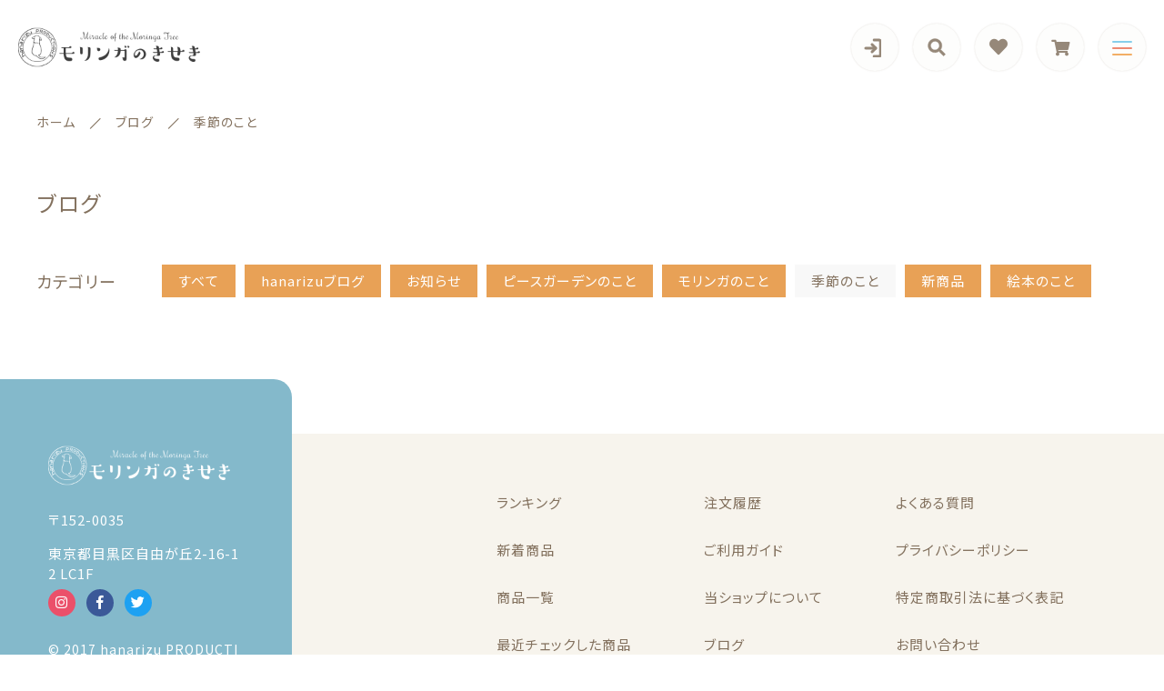

--- FILE ---
content_type: text/html; charset=UTF-8
request_url: https://www.miracle-moringa.com/blog_category/seasons/
body_size: 8714
content:
<!DOCTYPE html>
<html lang="ja">
<head>
  <meta charset="UTF-8">
  
  <meta http-equiv="X-UA-Compatible" content="ie=edge">
  <meta name="viewport" content="width=device-width, initial-scale=1.0">
  <link rel="icon" type="image/x-icon" href="https://www.miracle-moringa.com/wp-content/themes/ec010/assets/img/favicon.ico">
  <link rel="apple-touch-icon" sizes="180x180" href="https://www.miracle-moringa.com/wp-content/themes/ec010/assets/img/apple-touch-icon.png">
  <link rel="dns-prefetch" href="https://use.fontawesome.com">
  <link rel="dns-prefetch" href="https://fonts.googleapis.com">
  <style>@charset "UTF-8";html, body, div, span, applet, object, iframe, h1, h2, h3, h4, h5, h6, p, blockquote, pre, a, abbr, acronym, address, big, cite, code, del, dfn, em, img, ins, kbd, q, s, samp, small, strike, strong, sub, sup, tt, var, b, u, i, center, dl, dt, dd, ol, ul, li, fieldset, form, label, legend, table, caption, tbody, tfoot, thead, tr, th, td, article, aside, canvas, details, embed, figure, figcaption, footer, header, hgroup, menu, nav, output, ruby, section, summary, time, mark, audio, video {margin: 0;padding: 0;border: 0;font: inherit;font-size: 100%;vertical-align: baseline;}article, aside, details, figcaption, figure, footer, header, hgroup, menu, nav, section, main {display: block;}body {line-height: 1;}ol, ul {list-style: none;}blockquote, q {quotes: none;}blockquote:before, blockquote:after, q:before, q:after {content: "";content: none;}table {border-spacing: 0;border-collapse: collapse;}.clearfix {*zoom: 1;}.clearfix:after {display: table;clear: both;content: "";}.f_cc {-ms-flex-pack: justify;-ms-flex-align: center;-webkit-box-pack: justify;justify-content: center;-webkit-box-align: center;align-items: center;}.f_box, .f_cc {display: -webkit-box;display: -ms-flexbox;display: flex;}.f_item {-ms-flex: 1 0 auto;-webkit-box-flex: 1;flex: 1 0 auto;}.f_h_start {-ms-flex-pack: start;-webkit-box-pack: start;justify-content: flex-start;}.f_h_center, .f_h_start {-ms-flex-pack: justify;-webkit-box-pack: justify;}.f_h_center {-ms-flex-pack: center;-webkit-box-pack: center;justify-content: center;}.f_h_end {-ms-flex-pack: end;-webkit-box-pack: end;justify-content: flex-end;}.f_h_end, .f_h_sb {-ms-flex-pack: justify;-webkit-box-pack: justify;}.f_h_sb {-ms-flex-pack: justify;-webkit-box-pack: justify;justify-content: space-between;}.f_h_sa {-ms-flex-pack: justify;-webkit-box-pack: justify;justify-content: space-around;}.f_wrap {-webkit-box-lines: multiple;-ms-flex-wrap: wrap;flex-wrap: wrap;}.f_column {-ms-flex-direction: column;flex-direction: column;-webkit-box-direction: column;}.f_start {-ms-flex-align: start;-webkit-box-align: start;align-items: flex-start;}.f_end {-ms-flex-align: end;-webkit-box-align: end;align-items: flex-end;}.f_center {-ms-flex-align: center;-webkit-box-align: center;align-items: center;}.f_baseline {-ms-flex-align: baseline;-webkit-box-align: baseline;align-items: baseline;}.f_stretch {-ms-flex-align: stretch;-webkit-box-align: stretch;align-items: stretch;}.alignR {text-align: right;}.alignL {text-align: left;}.alignC {text-align: center;}::-webkit-scrollbar {width: 5px;height: 5px;}::-webkit-scrollbar-track {background: #f8f8f8;}::-webkit-scrollbar-thumb {background: #6c6c6c;}body[data-status="loading"] {overflow: hidden;}body[data-status="loading"] * {-webkit-transition: none !important;transition: none !important;}body[data-status="loading"] .c-loader {pointer-events: auto;opacity: 1;}body[data-status="loading"] .c-loader-img {-webkit-animation: loading .6s linear infinite;animation: loading .6s linear infinite;}body[data-status="ajax-loading"] .c-loader {pointer-events: auto;opacity: .8;}body[data-status="ajax-loading"] .c-loader-img {-webkit-animation: loading .6s linear infinite;animation: loading .6s linear infinite;}.c-loader {position: fixed;z-index: 99999;top: 0;left: 0;width: 100vw;height: 100vh;background: #fff;pointer-events: none;opacity: 0;-webkit-transition: opacity .3s ease;transition: opacity .3s ease;}.c-loader-img {position: absolute;z-index: 999999;top: 50%;left: 50%;font-size: 0;-webkit-transform: translate(-50%, -50%);transform: translate(-50%, -50%);}@-webkit-keyframes loading {0% {-webkit-transform: translate(-50%, -50%) rotate(0);transform: translate(-50%, -50%) rotate(0);}100% {-webkit-transform: translate(-50%, -50%) rotate(360deg);transform: translate(-50%, -50%) rotate(360deg);}}@keyframes loading {0% {-webkit-transform: translate(-50%, -50%) rotate(0);transform: translate(-50%, -50%) rotate(0);}100% {-webkit-transform: translate(-50%, -50%) rotate(360deg);transform: translate(-50%, -50%) rotate(360deg);}}</style>
  
		<!-- All in One SEO 4.0.18 -->
		<title>季節のこと | モリンガのきせき公式サイト【hanarizu PRODUCTIONS】</title>
		<link rel="canonical" href="https://www.miracle-moringa.com/blog_category/seasons/" />
		<script type="application/ld+json" class="aioseo-schema">
			{"@context":"https:\/\/schema.org","@graph":[{"@type":"WebSite","@id":"https:\/\/www.miracle-moringa.com\/#website","url":"https:\/\/www.miracle-moringa.com\/","name":"\u30e2\u30ea\u30f3\u30ac\u306e\u304d\u305b\u304d\u516c\u5f0f\u30b5\u30a4\u30c8\u3010hanarizu PRODUCTIONS\u3011","publisher":{"@id":"https:\/\/www.miracle-moringa.com\/#organization"}},{"@type":"Organization","@id":"https:\/\/www.miracle-moringa.com\/#organization","name":"\u30e2\u30ea\u30f3\u30ac\u306e\u304d\u305b\u304d\u516c\u5f0f\u30b5\u30a4\u30c8\u3010hanarizu PRODUCTIONS\u3011","url":"https:\/\/www.miracle-moringa.com\/"},{"@type":"BreadcrumbList","@id":"https:\/\/www.miracle-moringa.com\/blog_category\/seasons\/#breadcrumblist","itemListElement":[{"@type":"ListItem","@id":"https:\/\/www.miracle-moringa.com\/#listItem","position":"1","item":{"@id":"https:\/\/www.miracle-moringa.com\/#item","name":"\u30db\u30fc\u30e0","url":"https:\/\/www.miracle-moringa.com\/"},"nextItem":"https:\/\/www.miracle-moringa.com\/blog_category\/hanarizu\/#listItem"},{"@type":"ListItem","@id":"https:\/\/www.miracle-moringa.com\/blog_category\/hanarizu\/#listItem","position":"2","item":{"@id":"https:\/\/www.miracle-moringa.com\/blog_category\/hanarizu\/#item","name":"hanarizu\u30d6\u30ed\u30b0","url":"https:\/\/www.miracle-moringa.com\/blog_category\/hanarizu\/"},"nextItem":"https:\/\/www.miracle-moringa.com\/blog_category\/seasons\/#listItem","previousItem":"https:\/\/www.miracle-moringa.com\/#listItem"},{"@type":"ListItem","@id":"https:\/\/www.miracle-moringa.com\/blog_category\/seasons\/#listItem","position":"3","item":{"@id":"https:\/\/www.miracle-moringa.com\/blog_category\/seasons\/#item","name":"\u5b63\u7bc0\u306e\u3053\u3068","url":"https:\/\/www.miracle-moringa.com\/blog_category\/seasons\/"},"previousItem":"https:\/\/www.miracle-moringa.com\/blog_category\/hanarizu\/#listItem"}]},{"@type":"CollectionPage","@id":"https:\/\/www.miracle-moringa.com\/blog_category\/seasons\/#collectionpage","url":"https:\/\/www.miracle-moringa.com\/blog_category\/seasons\/","name":"\u5b63\u7bc0\u306e\u3053\u3068 | \u30e2\u30ea\u30f3\u30ac\u306e\u304d\u305b\u304d\u516c\u5f0f\u30b5\u30a4\u30c8\u3010hanarizu PRODUCTIONS\u3011","inLanguage":"ja","isPartOf":{"@id":"https:\/\/www.miracle-moringa.com\/#website"},"breadcrumb":{"@id":"https:\/\/www.miracle-moringa.com\/blog_category\/seasons\/#breadcrumblist"}}]}
		</script>
		<!-- All in One SEO -->

<link rel='dns-prefetch' href='//s.w.org' />
<link rel='stylesheet' id='sb_instagram_styles-css'  href='https://www.miracle-moringa.com/wp-content/plugins/instagram-feed/css/sbi-styles.min.css' type='text/css' media='all' />
<style id='woocommerce-inline-inline-css' type='text/css'>
.woocommerce form .form-row .required { visibility: visible; }
</style>
<script type='text/javascript' src='https://www.miracle-moringa.com/wp-includes/js/jquery/jquery.js'></script>
<script type='text/javascript' src='https://www.miracle-moringa.com/wp-includes/js/jquery/jquery-migrate.min.js'></script>
<link rel='https://api.w.org/' href='https://www.miracle-moringa.com/wp-json/' />

<script data-cfasync="false">
window.a2a_config=window.a2a_config||{};a2a_config.callbacks=[];a2a_config.overlays=[];a2a_config.templates={};a2a_localize = {
	Share: "共有",
	Save: "ブックマーク",
	Subscribe: "購読",
	Email: "メール",
	Bookmark: "ブックマーク",
	ShowAll: "すべて表示する",
	ShowLess: "小さく表示する",
	FindServices: "サービスを探す",
	FindAnyServiceToAddTo: "追加するサービスを今すぐ探す",
	PoweredBy: "Powered by",
	ShareViaEmail: "メールでシェアする",
	SubscribeViaEmail: "メールで購読する",
	BookmarkInYourBrowser: "ブラウザにブックマーク",
	BookmarkInstructions: "このページをブックマークするには、 Ctrl+D または \u2318+D を押下。",
	AddToYourFavorites: "お気に入りに追加",
	SendFromWebOrProgram: "任意のメールアドレスまたはメールプログラムから送信",
	EmailProgram: "メールプログラム",
	More: "詳細&#8230;",
	ThanksForSharing: "Thanks for sharing!",
	ThanksForFollowing: "Thanks for following!"
};

(function(d,s,a,b){a=d.createElement(s);b=d.getElementsByTagName(s)[0];a.async=1;a.src="https://static.addtoany.com/menu/page.js";b.parentNode.insertBefore(a,b);})(document,"script");
</script>
	<noscript><style>.woocommerce-product-gallery{ opacity: 1 !important; }</style></noscript>
	</head>
<body data-status="loading" class="">
<div class="c-loader">
  <div class="c-loader-img">
    <svg width="60" height="60" viewBox="0 0 38 38" xmlns="http://www.w3.org/2000/svg">
      <defs>
        <linearGradient x1="8.042%" y1="0%" x2="65.682%" y2="23.865%" id="a">
          <stop stop-color="#777777" stop-opacity="0" offset="0%"/>
          <stop stop-color="#777777" stop-opacity=".631" offset="63.146%"/>
          <stop stop-color="#777777" offset="100%"/>
        </linearGradient>
      </defs>
      <g fill="none" fill-rule="evenodd">
        <g transform="translate(1 1)">
          <path d="M36 18c0-9.94-8.06-18-18-18" stroke="url(#a)" stroke-width="2"></path>
          <circle fill="#777777" cx="36" cy="18" r="1"></circle>
        </g>
      </g>
    </svg>
  </div>
</div><!-- /.c-loader -->
  <header class="js-header g-header">
    <div class="g-header__main">
          <p class="g-header__logo">
        <a class="g-header__logo-link" href="https://www.miracle-moringa.com/">
          <img src="https://www.miracle-moringa.com/wp-content/uploads/2020/12/logo.png" alt="モリンガのきせき公式サイト【hanarizu PRODUCTIONS】" class="g-header__logo-img is-pc">
          <img src="https://www.miracle-moringa.com/wp-content/uploads/2020/12/logo.png" alt="モリンガのきせき公式サイト【hanarizu PRODUCTIONS】" class="g-header__logo-img is-sp">
        </a>
      </p>
    
    
      <nav class="g-header__menu">
        <ul class="g-header__menu-list">
          <li class="g-header__menu-list-item is-user">
                        <a href="https://www.miracle-moringa.com/my-account" title="マイページ" class="g-header__menu-list-item-link">
                          <svg xmlns="http://www.w3.org/2000/svg" width="20" height="21" viewBox="0 0 20 21">
                <path d="M14,20h5a1.907,1.907,0,0,0,2-1.8V3.8A1.907,1.907,0,0,0,19,2H14" transform="translate(-1.8)" fill="none" stroke="#968879" stroke-linecap="round" stroke-linejoin="round" stroke-width="3"/>
                <path d="M11,16l4-4L11,8" transform="translate(-1.029 -1)" fill="none" stroke="#968879" stroke-linecap="round" stroke-linejoin="round" stroke-width="3"/>
                <line x1="11" transform="translate(3 11)" fill="none" stroke="#968879" stroke-linecap="round" stroke-linejoin="round" stroke-width="3"/>
              </svg>
                        </a>
          </li>
          <li class="g-header__menu-list-item is-search">
            <a href="javascript: void(0);" class="g-header__menu-list-item-link js-search-toggle">
              <svg xmlns="http://www.w3.org/2000/svg" viewBox="0 0 100 100" width="100" height="100" fill="#fff" class="g-header__menu-list-item-link-img"><path d="M88.49,79.62,72.87,64A3.31,3.31,0,0,0,70.56,63H67l.63-.81a32.1,32.1,0,1,0-5.56,5.56l.81-.63v3.58a3.24,3.24,0,0,0,1,2.31l15.61,15.6a3.27,3.27,0,0,0,4.6,0l4.43-4.43A3.31,3.31,0,0,0,88.49,79.62ZM56.13,56.3A19.42,19.42,0,0,1,42.3,62h0a19.57,19.57,0,0,1,0-39.14h0A19.57,19.57,0,0,1,56.13,56.3Z"/></svg>
            </a>
          </li>
                              <li class="g-header__menu-list-item">
            <a href="https://www.miracle-moringa.com/products?type=wishlist" class="g-header__menu-list-item-link">
              <i class="fas fa-heart"></i>
              <span id="js-wishlist_cnt" class="g-header__menu-count" data-count="0"></span>
            </a>
          </li>

                    <li class="g-header__menu-list-item is-cart">
            <a href="https://www.miracle-moringa.com/cart/" type="button" class="g-header__menu-list-item-link cart-contents">
              <i class="fas fa-shopping-cart"></i>
              <span id="js-cart_count" class="g-header__menu-count" data-count="0"></span>
            </a>
          </li>
        </ul>
      </nav>
      <button class="g-header__burger js-menu-toggle" type="button">
        <span class="g-header__burger-line"></span>
        <span class="g-header__burger-line"></span>
        <span class="g-header__burger-line"></span>
      </button>
    </div>
      </header><!-- /.g-header -->
  <div class="js-body-wrapper">
  <nav class="c-breadcrumbs">
  <ul class="c-breadcrumbs__list" itemscope="" itemtype="http://schema.org/BreadcrumbList">
      <li class="c-breadcrumbs__list-item" itemprop="itemListElement" itemscope="" itemtype="http://schema.org/ListItem">
      <a href="https://www.miracle-moringa.com/" class="c-breadcrumbs__list-item-body" itemprop="item">
        <span itemprop="name">ホーム</span>
        <meta itemprop="position" content="1">
      </a>
    </li>
      <li class="c-breadcrumbs__list-item" itemprop="itemListElement" itemscope="" itemtype="http://schema.org/ListItem">
      <a href="https://www.miracle-moringa.com/blogs/" class="c-breadcrumbs__list-item-body" itemprop="item">
        <span itemprop="name">ブログ</span>
        <meta itemprop="position" content="2">
      </a>
    </li>
      <li class="c-breadcrumbs__list-item" itemprop="itemListElement" itemscope="" itemtype="http://schema.org/ListItem">
      <a href="javascript:void(0);" class="c-breadcrumbs__list-item-body" itemprop="item">
        <span itemprop="name">季節のこと</span>
        <meta itemprop="position" content="3">
      </a>
    </li>
    </ul>
</nav>
<div class="l-content">
<main class="l-content__main">
  <section class="p-index__section">
    <h2 class="c-page-ttl">
      <span class="c-page-ttl__txt">ブログ</span>
    </h2>
        <div class="c-blog-categories">
      <p class="c-blog-categories__title">カテゴリー</p>
      <ul class="c-blog-categories__list">
        <li class="c-blog-categories__list-item">
          <a href="https://www.miracle-moringa.com/blogs" class="c-blog-categories__list-item-link">
            <span class="c-blog-categories__list-item-link-txt">すべて</span>
          </a>
        </li>
                <li class="c-blog-categories__list-item">
          <a href="https://www.miracle-moringa.com/blog_category/hanarizu/" class="c-blog-categories__list-item-link -hanarizu">
            <span class="c-blog-categories__list-item-link-txt">hanarizuブログ</span>
          </a>
        </li>
                <li class="c-blog-categories__list-item">
          <a href="https://www.miracle-moringa.com/blog_category/news/" class="c-blog-categories__list-item-link -news">
            <span class="c-blog-categories__list-item-link-txt">お知らせ</span>
          </a>
        </li>
                <li class="c-blog-categories__list-item">
          <a href="https://www.miracle-moringa.com/blog_category/peacegarden/" class="c-blog-categories__list-item-link -peacegarden">
            <span class="c-blog-categories__list-item-link-txt">ピースガーデンのこと</span>
          </a>
        </li>
                <li class="c-blog-categories__list-item">
          <a href="https://www.miracle-moringa.com/blog_category/moringa/" class="c-blog-categories__list-item-link -moringa">
            <span class="c-blog-categories__list-item-link-txt">モリンガのこと</span>
          </a>
        </li>
                <li class="c-blog-categories__list-item">
          <a href="https://www.miracle-moringa.com/blog_category/seasons/" class="c-blog-categories__list-item-link -seasons is-current">
            <span class="c-blog-categories__list-item-link-txt">季節のこと</span>
          </a>
        </li>
                <li class="c-blog-categories__list-item">
          <a href="https://www.miracle-moringa.com/blog_category/newarrival/" class="c-blog-categories__list-item-link -newarrival">
            <span class="c-blog-categories__list-item-link-txt">新商品</span>
          </a>
        </li>
                <li class="c-blog-categories__list-item">
          <a href="https://www.miracle-moringa.com/blog_category/picturebooks/" class="c-blog-categories__list-item-link -picturebooks">
            <span class="c-blog-categories__list-item-link-txt">絵本のこと</span>
          </a>
        </li>
              </ul>
    </div>
      </section>
    </main>
<aside class="l-content__side">
  <div class="c-sidebar">
    <nav class="c-nav__categories">
    <h3 class="c-nav__categories-ttl">カテゴリー</h3>
        <section class="c-nav__categories-child">
      <h4 class="c-nav__categories-child-ttl">
        <a href="https://www.miracle-moringa.com/products/books/" class="c-nav__categories-child-ttl-link">書籍</a>
      </h4>
          </section>
        <section class="c-nav__categories-child">
      <h4 class="c-nav__categories-child-ttl">
        <a href="https://www.miracle-moringa.com/products/foods/" class="c-nav__categories-child-ttl-link">食品</a>
      </h4>
          </section>
        <section class="c-nav__categories-child">
      <h4 class="c-nav__categories-child-ttl">
        <a href="https://www.miracle-moringa.com/products/comestic/" class="c-nav__categories-child-ttl-link">化粧品</a>
      </h4>
          </section>
        <section class="c-nav__categories-child">
      <h4 class="c-nav__categories-child-ttl js-accrodion-btn">
        <a href="https://www.miracle-moringa.com/products/etc/" class="c-nav__categories-child-ttl-link">食器・雑貨・その他</a>
      </h4>
            <ul class="c-nav__categories-list js-accrodion-target">
                <li class="c-nav__categories-list-item">
          <a href="https://www.miracle-moringa.com/products/etc/tableware/" class="c-nav__categories-list-item-link">食器</a>
        </li>
                <li class="c-nav__categories-list-item">
          <a href="https://www.miracle-moringa.com/products/etc/goods/" class="c-nav__categories-list-item-link">雑貨</a>
        </li>
                <li class="c-nav__categories-list-item">
          <a href="https://www.miracle-moringa.com/products/etc/others/" class="c-nav__categories-list-item-link">その他</a>
        </li>
              </ul>
          </section>
      </nav>
  <nav class="c-nav__pages">
    <ul class="c-nav__pages-list">
          <li class="c-nav__pages-list-item">
        <a href="https://www.miracle-moringa.com/products/?type=new" target="_self" class="c-nav__pages-list-item-link">新着商品</a>
      </li>
          <li class="c-nav__pages-list-item">
        <a href="https://www.miracle-moringa.com/products/?type=recommend" target="_self" class="c-nav__pages-list-item-link">おすすめ商品</a>
      </li>
          <li class="c-nav__pages-list-item">
        <a href="https://www.miracle-moringa.com/products/?type=sale" target="_self" class="c-nav__pages-list-item-link">セール商品</a>
      </li>
          <li class="c-nav__pages-list-item">
        <a href="https://www.miracle-moringa.com/products/?type=ranking" target="_self" class="c-nav__pages-list-item-link">ランキング</a>
      </li>
          <li class="c-nav__pages-list-item">
        <a href="https://www.miracle-moringa.com/style-books/" target="_self" class="c-nav__pages-list-item-link">スタイルブック</a>
      </li>
          <li class="c-nav__pages-list-item">
        <a href="https://www.miracle-moringa.com/shopping-guide/" target="_self" class="c-nav__pages-list-item-link">ショッピングガイド</a>
      </li>
          <li class="c-nav__pages-list-item">
        <a href="https://www.miracle-moringa.com/blogs/" target="_self" class="c-nav__pages-list-item-link">ブログ</a>
      </li>
        </ul>
  </nav>
  <ul class="c-sidebar__banner">
    </ul>
  </div>
</aside>
</div>

  <footer class="g-footer">
    <div class="g-footer__top">
        <nav class="c-nav__pages">
    <ul class="c-nav__pages-list">
          <li class="c-nav__pages-list-item">
        <a href="https://www.miracle-moringa.com/products/?type=ranking" target="_self" class="c-nav__pages-list-item-link">ランキング</a>
      </li>
          <li class="c-nav__pages-list-item">
        <a href="https://www.miracle-moringa.com/products/?type=new" target="_self" class="c-nav__pages-list-item-link">新着商品</a>
      </li>
          <li class="c-nav__pages-list-item">
        <a href="http://miracle-moringa.com/products/" target="_self" class="c-nav__pages-list-item-link">商品一覧</a>
      </li>
          <li class="c-nav__pages-list-item">
        <a href="http://miracle-moringa.com/products/?type=checked" target="_self" class="c-nav__pages-list-item-link">最近チェックした商品</a>
      </li>
        </ul>
  </nav>

  <nav class="c-nav__pages">
    <ul class="c-nav__pages-list">
          <li class="c-nav__pages-list-item">
        <a href="http://miracle-moringa.com/my-account/orders/" target="_self" class="c-nav__pages-list-item-link">注文履歴</a>
      </li>
          <li class="c-nav__pages-list-item">
        <a href="https://www.miracle-moringa.com/shopping-guide/" target="_self" class="c-nav__pages-list-item-link">ご利用ガイド</a>
      </li>
          <li class="c-nav__pages-list-item">
        <a href="https://www.miracle-moringa.com/about/" target="_self" class="c-nav__pages-list-item-link">当ショップについて</a>
      </li>
          <li class="c-nav__pages-list-item">
        <a href="https://www.miracle-moringa.com/blogs/" target="_self" class="c-nav__pages-list-item-link">ブログ</a>
      </li>
        </ul>
  </nav>

<nav class="c-nav__pages">
  <ul class="c-nav__pages-list">
        <li class="c-nav__pages-list-item">
      <a href="http://miracle-moringa.com/shopping-guide/#faq" class="c-nav__pages-list-item-link">よくある質問</a>
    </li>
        <li class="c-nav__pages-list-item">
      <a href="https://www.miracle-moringa.com/privacy/" class="c-nav__pages-list-item-link">プライバシーポリシー</a>
    </li>
        <li class="c-nav__pages-list-item">
      <a href="https://www.miracle-moringa.com/terms/" class="c-nav__pages-list-item-link">特定商取引法に基づく表記</a>
    </li>
        <li class="c-nav__pages-list-item">
      <a href="https://www.miracle-moringa.com/contact/" class="c-nav__pages-list-item-link">お問い合わせ</a>
    </li>
      </ul>
</nav>
    </div>

    <div class="g-footer__bottom">
        <p class="g-footer__logo">
        <a href="https://www.miracle-moringa.com/" class="g-footer__logo-link">
          <img src="https://www.miracle-moringa.com/wp-content/uploads/2020/12/logo_ft.png" alt="モリンガのきせき公式サイト【hanarizu PRODUCTIONS】" class="g-footer__logo-img">
        </a>
      </p>
    
            <div class="g-footer__address">

            <p class="g-footer__address-zip">〒152-0035</p>
      
            <p class="g-footer__address-txt">東京都目黒区自由が丘2-16-12 LC1F</p>
      
    </div>
    

              <nav class="g-footer__sns">
          <ul class="g-footer__sns-list">
                                      <li class="g-footer__sns-list-item">
                <a href="https://www.instagram.com/hanarizu.moringa/" target="_blank" class="g-footer__sns-list-item-link is-insta"><i class="g-footer__sns-list-item-link-icon fab fa-instagram"></i></a>
              </li>
                                      <li class="g-footer__sns-list-item">
                <a href="https://www.facebook.com/hanarizu.moringa" target="_blank" class="g-footer__sns-list-item-link is-fb"><i class="g-footer__sns-list-item-link-icon fab fa-facebook-f"></i></a>
              </li>
                                      <li class="g-footer__sns-list-item">
                <a href="https://twitter.com/hanarizu" target="_blank" class="g-footer__sns-list-item-link is-twitter"><i class="g-footer__sns-list-item-link-icon fab fa-twitter"></i></a>
              </li>
                                  </ul>
        </nav>
      
            <p class="g-footer__copyright">
        <small class="g-footer__copyright-txt">© 2017 hanarizu PRODUCTIONS</small>
      </p>
          </div>

  </footer>

</div><!-- /#js-body-wrapper -->

  <div class="js-pagetop g-pagetop "><button class="js-pagetop-btn g-pagetop-btn" type="button"><svg xmlns="http://www.w3.org/2000/svg" width="16.137" height="20.58" viewBox="0 0 16.137 20.58"><path d="M-61.961-91.5H-75.208a1.75,1.75,0,0,0-1.749,1.749A1.75,1.75,0,0,0-75.208-88h13.241l-2.746,2.746a1.59,1.59,0,0,0,0,2.248,1.59,1.59,0,0,0,2.247,0l5.623-5.623a1.586,1.586,0,0,0,.465-1.123,1.584,1.584,0,0,0-.465-1.124L-62.465-96.5a1.59,1.59,0,0,0-2.247,0,1.59,1.59,0,0,0,0,2.247l2.752,2.752Zm-1.9,9.892.155-16.138" transform="translate(97.742 -56.377) rotate(-90)" fill="#968879" fill-rule="evenodd"></path></svg></button></div>
  
<aside class="g-menu">

  <header class="g-menu__header">
    <button class="g-menu__header__burger js-menu-toggle" type="button">
      <span class="g-menu__header__burger-line"></span>
      <span class="g-menu__header__burger-line"></span>
    </button>
  </header>

  <div class="g-menu__container">
    <div class="g-menu__category">
      <div class="g-menu__category-wrap">


              <section class="p-index__section p-index__category">
          <div class="p-index__section-wrap">
            <h2 class="c-ttl">
              <span class="c-ttl__sub">カテゴリー</span>
            </h2>
            <div class="p-index__section-list">
              <ul class="c-grid" data-grid="2">

                                <li class="p-index__category-item">
                  <a class="p-index__category-link" href="https://www.miracle-moringa.com/products/books">
                    <figure class="p-index__category-img" style="background-image: url('https://www.miracle-moringa.com/wp-content/uploads/2021/02/moringa_peacegarden.jpg');"></figure>
                    <h3 class="p-index__category-name">書籍</h3>
                  </a>
                </li>

                                <li class="p-index__category-item">
                  <a class="p-index__category-link" href="https://www.miracle-moringa.com/products/foods">
                    <figure class="p-index__category-img" style="background-image: url('https://www.miracle-moringa.com/wp-content/uploads/2021/02/moringa-foods-202011-scaled.jpg');"></figure>
                    <h3 class="p-index__category-name">食品</h3>
                  </a>
                </li>

                                <li class="p-index__category-item">
                  <a class="p-index__category-link" href="https://www.miracle-moringa.com/products/comestic">
                    <figure class="p-index__category-img" style="background-image: url('https://www.miracle-moringa.com/wp-content/uploads/2020/11/moringa-handcream-202011.jpg');"></figure>
                    <h3 class="p-index__category-name">化粧品</h3>
                  </a>
                </li>

                                <li class="p-index__category-item">
                  <a class="p-index__category-link" href="https://www.miracle-moringa.com/products/etc">
                    <figure class="p-index__category-img" style="background-image: url('https://www.miracle-moringa.com/wp-content/uploads/2021/02/moringa_glass.jpg');"></figure>
                    <h3 class="p-index__category-name">食器・雑貨・その他</h3>
                  </a>
                </li>

                                
              </ul>
            </div>
            <p class="c-btn">
              <a href="https://www.miracle-moringa.com/category" class="c-btn__body">カテゴリー一覧</a>
            </p>
          </div>
        </section>
      </div>
    </div>
    <div class="g-menu__nav">


    <p class="g-menu__header__logo">
  <a class="g-menu__header__logo-link" href="https://www.miracle-moringa.com/">
    <img src="https://www.miracle-moringa.com/wp-content/uploads/2020/12/logo.png" alt="モリンガのきせき公式サイト【hanarizu PRODUCTIONS】" class="g-menu__header__logo-img">
  </a>
</p>


  <nav class="g-menu__nav-wrap">


    <ul class="g-menu__nav-list">
          <li class="g-menu__nav-list">
        <a href="https://www.miracle-moringa.com/products/?type=ranking" target="_self" class="g-menu__nav-list-link">ランキング</a>
      </li>
          <li class="g-menu__nav-list">
        <a href="https://www.miracle-moringa.com/products/?type=new" target="_self" class="g-menu__nav-list-link">新着商品</a>
      </li>
          <li class="g-menu__nav-list">
        <a href="http://miracle-moringa.com/products/" target="_self" class="g-menu__nav-list-link">商品一覧</a>
      </li>
          <li class="g-menu__nav-list">
        <a href="http://miracle-moringa.com/products/?type=checked" target="_self" class="g-menu__nav-list-link">最近チェックした商品</a>
      </li>
        </ul>

    <ul class="g-menu__nav-list">
          <li class="g-menu__nav-list">
        <a href="http://miracle-moringa.com/my-account/orders/" target="_self" class="g-menu__nav-list-link">注文履歴</a>
      </li>
          <li class="g-menu__nav-list">
        <a href="https://www.miracle-moringa.com/shopping-guide/" target="_self" class="g-menu__nav-list-link">ご利用ガイド</a>
      </li>
          <li class="g-menu__nav-list">
        <a href="https://www.miracle-moringa.com/about/" target="_self" class="g-menu__nav-list-link">当ショップについて</a>
      </li>
          <li class="g-menu__nav-list">
        <a href="https://www.miracle-moringa.com/blogs/" target="_self" class="g-menu__nav-list-link">ブログ</a>
      </li>
        </ul>

  <ul class="g-menu__nav-list">
        <li class="g-menu__nav-list-item">
      <a href="http://miracle-moringa.com/shopping-guide/#faq" class="g-menu__nav-list-link">よくある質問</a>
    </li>
        <li class="g-menu__nav-list-item">
      <a href="https://www.miracle-moringa.com/privacy/" class="g-menu__nav-list-link">プライバシーポリシー</a>
    </li>
        <li class="g-menu__nav-list-item">
      <a href="https://www.miracle-moringa.com/terms/" class="g-menu__nav-list-link">特定商取引法に基づく表記</a>
    </li>
        <li class="g-menu__nav-list-item">
      <a href="https://www.miracle-moringa.com/contact/" class="g-menu__nav-list-link">お問い合わせ</a>
    </li>
      </ul>
</nav>



              <nav class="g-footer__sns">
          <ul class="g-footer__sns-list">
                                      <li class="g-footer__sns-list-item">
                <a href="https://www.instagram.com/hanarizu.moringa/" target="_blank" class="g-footer__sns-list-item-link is-insta"><i class="g-footer__sns-list-item-link-icon fab fa-instagram"></i></a>
              </li>
                                      <li class="g-footer__sns-list-item">
                <a href="https://www.facebook.com/hanarizu.moringa" target="_blank" class="g-footer__sns-list-item-link is-fb"><i class="g-footer__sns-list-item-link-icon fab fa-facebook-f"></i></a>
              </li>
                                      <li class="g-footer__sns-list-item">
                <a href="https://twitter.com/hanarizu" target="_blank" class="g-footer__sns-list-item-link is-twitter"><i class="g-footer__sns-list-item-link-icon fab fa-twitter"></i></a>
              </li>
                                  </ul>
        </nav>
      
            <p class="g-footer__copyright">
        <small class="g-footer__copyright-txt">© 2017 hanarizu PRODUCTIONS</small>
      </p>
      
    </div>

  </div>

</aside><!-- /.g-menu -->
<div class="g-select">
  <div class="g-select__enabled js-select-toggle"></div>
  <div class="g-select__container">
    <nav class="g-select__category">
      <ul class="g-select__category-list">
        <li class="g-select__category-list-item">
          <a href="https://www.miracle-moringa.com/products/?type=all" class="g-select__category-list-item-link js-select-toggle">
            <span class="g-select__category-list-item-link-txt">すべて</span>
          </a>
        </li>
                <li class="g-select__category-list-item">
          <a href="https://www.miracle-moringa.com/products/books/" class="g-select__category-list-item-link js-select-toggle ">
            <span class="g-select__category-list-item-link-txt">書籍</span>
          </a>
        </li>
                <li class="g-select__category-list-item">
          <a href="https://www.miracle-moringa.com/products/foods/" class="g-select__category-list-item-link js-select-toggle ">
            <span class="g-select__category-list-item-link-txt">食品</span>
          </a>
        </li>
                <li class="g-select__category-list-item">
          <a href="https://www.miracle-moringa.com/products/comestic/" class="g-select__category-list-item-link js-select-toggle ">
            <span class="g-select__category-list-item-link-txt">化粧品</span>
          </a>
        </li>
                <li class="g-select__category-list-item">
          <a href="https://www.miracle-moringa.com/products/etc/" class="g-select__category-list-item-link js-select-toggle ">
            <span class="g-select__category-list-item-link-txt">食器・雑貨・その他</span>
          </a>
        </li>
              </ul>
    </nav>

  </div>

</div><!-- /.g-select -->
<div class="g-search">
  <div class="g-search__container">
  <div class="g-search__enabled js-search-toggle"></div>
  <div class="g-search__inner">
    <button class="g-search__burger js-search-toggle" type="button">
      <span class="g-search__burger-line"></span>
      <span class="g-search__burger-line"></span>
    </button>
    <div class="g-search__ttl">絞り込み検索</div>
      <form action="https://www.miracle-moringa.com/" class="g-search__form" method="GET">
        <p class="g-search__form-ttl"><span class="g-search__form-ttl-txt">キーワード検索</span></p>
        <div class="g-search__form-txt">
          <i class="g-search__form-txt-icon fas fa-search"></i>
          <input type="text" name="s" value="" placeholder="キーワードから探す">
        </div>
        <p class="g-search__form-ttl"><span class="g-search__form-ttl-txt">絞り込み検索</span></p>
        <div class="g-search__form-row">
        <div class="g-search__form-cell">
          <label for="" class="g-search__form-cell-label">親カテゴリー</label>
                        <select id="js-search_category_parent" name="c_p">
              <option value="">すべて</option>
                            <option value="15" >書籍</option>
                            <option value="205" >食品</option>
                            <option value="204" >化粧品</option>
                            <option value="203" >食器・雑貨・その他</option>
                          </select>
          </div>
          <div class="g-search__form-cell">
            <label for="" class="g-search__form-cell-label">子カテゴリー</label>
                        <select id="js-search_category_child" name="c_c" disabled>
                              <option value="">-</option>
                          </select>
          </div>
          <div class="g-search__form-cell">
            <label for="" class="g-search__form-cell-label">価格帯</label>
            <div class="g-search__form-price">
              <input type="text" name="p_min" value="" placeholder="0" autocomplete="off" class="js-search_price" data-type="min">
              <span class="g-search__form-hyphen">～</span>
              <input type="text" name="p_max" value="" placeholder="5000" autocomplete="off" class="js-search_price" data-type="max">
            </div>
            <p id="js-price_error" class="c-error" style="display:none;"></p>
          </div>
          <div class="g-search__form-cell">
            <label for="" class="g-search__form-cell-label">その他</label>
            <div class="g-search__form-list">
                          <label for="o_stock" class="g-search__form-checkbox">
                <input type="checkbox" name="o_stock" id="o_stock">
                <span>在庫あり</span>
              </label>
                          <label for="o_sale" class="g-search__form-checkbox">
                <input type="checkbox" name="o_sale" id="o_sale">
                <span>セール</span>
              </label>
            </div>
          </div>
          <div class="g-search__form-cell">
                        <label for="" class="g-search__form-cell-label">並び順</label>
            <select name="order">
              <option value="new" selected>新着順</option><option value="ranking">人気順</option><option value="min">価格が安い順</option><option value="max">価格が高い順</option>            </select>
          </div>
        </div>
        <div class="g-search__form-submit">
          <button type="submit" id="js-search_submit" class="g-search__form-submit-btn">
            <span class="g-search__form-submit-btn-txt">検索</span>
          </button>
        </div>
      </form>
    </div>
  </div>
</div><!-- /.g-search -->
<script src="https://www.miracle-moringa.com/wp-content/themes/ec010/assets/js/jquery-3.4.1.min.js"></script>
<!-- Instagram Feed JS -->
<script type="text/javascript">
var sbiajaxurl = "https://www.miracle-moringa.com/wp-admin/admin-ajax.php";
</script>
<link rel='stylesheet' id='wp-block-library-css'  href='https://www.miracle-moringa.com/wp-includes/css/dist/block-library/style.min.css' type='text/css' media='all' />
<link rel='stylesheet' id='wp-block-library-theme-css'  href='https://www.miracle-moringa.com/wp-includes/css/dist/block-library/theme.min.css' type='text/css' media='all' />
<link rel='stylesheet' id='addtoany-css'  href='https://www.miracle-moringa.com/wp-content/plugins/add-to-any/addtoany.min.css' type='text/css' media='all' />
<link rel='stylesheet' id='wc-gateway-linepay-smart-payment-buttons-css'  href='https://www.miracle-moringa.com/wp-content/plugins/woocommerce-for-japan/assets/css/linepay_button.css' type='text/css' media='all' />
<link rel='stylesheet' id='wc-block-style-css'  href='https://www.miracle-moringa.com/wp-content/plugins/woocommerce/packages/woocommerce-blocks/build/style.css' type='text/css' media='all' />
<script type='text/javascript' src='https://www.miracle-moringa.com/wp-content/plugins/woocommerce/assets/js/jquery-blockui/jquery.blockUI.min.js'></script>
<script type='text/javascript'>
/* <![CDATA[ */
var wc_add_to_cart_params = {"ajax_url":"\/wp-admin\/admin-ajax.php","wc_ajax_url":"\/?wc-ajax=%%endpoint%%","i18n_view_cart":"\u30ab\u30fc\u30c8\u3092\u8868\u793a","cart_url":"https:\/\/www.miracle-moringa.com\/cart\/","is_cart":"","cart_redirect_after_add":"no"};
/* ]]> */
</script>
<script type='text/javascript' src='https://www.miracle-moringa.com/wp-content/plugins/woocommerce/assets/js/frontend/add-to-cart.min.js'></script>
<script type='text/javascript' src='https://www.miracle-moringa.com/wp-content/plugins/woocommerce/assets/js/js-cookie/js.cookie.min.js'></script>
<script type='text/javascript'>
/* <![CDATA[ */
var woocommerce_params = {"ajax_url":"\/wp-admin\/admin-ajax.php","wc_ajax_url":"\/?wc-ajax=%%endpoint%%"};
/* ]]> */
</script>
<script type='text/javascript' src='https://www.miracle-moringa.com/wp-content/plugins/woocommerce/assets/js/frontend/woocommerce.min.js'></script>
<script type='text/javascript'>
/* <![CDATA[ */
var wc_cart_fragments_params = {"ajax_url":"\/wp-admin\/admin-ajax.php","wc_ajax_url":"\/?wc-ajax=%%endpoint%%","cart_hash_key":"wc_cart_hash_19e9eda2a477d8a18b65709d66ba3f52","fragment_name":"wc_fragments_19e9eda2a477d8a18b65709d66ba3f52","request_timeout":"5000"};
/* ]]> */
</script>
<script type='text/javascript' src='https://www.miracle-moringa.com/wp-content/plugins/woocommerce/assets/js/frontend/cart-fragments.min.js'></script>
<script type='text/javascript' src='https://www.miracle-moringa.com/wp-includes/js/imagesloaded.min.js'></script>
<script type='text/javascript' src='https://www.miracle-moringa.com/wp-includes/js/masonry.min.js'></script>
<script type='text/javascript' src='https://www.miracle-moringa.com/wp-includes/js/jquery/jquery.masonry.min.js'></script>
<script type='text/javascript' src='https://www.miracle-moringa.com/wp-includes/js/wp-embed.min.js'></script>
<script type='text/javascript' src='https://www.miracle-moringa.com/wp-content/plugins/add-to-any/addtoany.min.js'></script>
<script>

var homeurl = "https://www.miracle-moringa.com/";
</script>
<script src="https://www.miracle-moringa.com/wp-content/themes/ec010/assets/js/lib.min.js"></script>
<script src="https://www.miracle-moringa.com/wp-content/themes/ec010/assets/js/main.js"></script>
<script src="https://www.miracle-moringa.com/wp-content/themes/ec010/assets/js/functions.js"></script>
<link rel="stylesheet" href="https://www.miracle-moringa.com/wp-content/themes/ec010/assets/css/layout.css">
<link rel="stylesheet" href="https://www.miracle-moringa.com/wp-content/themes/ec010/assets/css/woocommerce.css">

<link rel="stylesheet" href="https://fonts.googleapis.com/css2?family=Noto+Sans+JP:wght@300;400&display=swap">
<link rel="stylesheet" href="https://fonts.googleapis.com/css2?family=Ubuntu:wght@300;400&display=swap">
<link rel="stylesheet" href="https://use.fontawesome.com/releases/v5.8.2/css/all.css">
</body>
</html>



--- FILE ---
content_type: application/javascript
request_url: https://www.miracle-moringa.com/wp-content/themes/ec010/assets/js/main.js
body_size: 2679
content:

$('a:not([href^="tel:"]):not([target])').on('click tap', function(e) {

  var ref = location.href;
  var url = $(this).attr('href');

  if( ref.indexOf(url.replace(/#.*$/, '')) != -1 && url.indexOf('#') != -1 ) {

    var speed = 300;
    var href= url.match(/#.*$/);
    var target = $(href[0]);
    var position = target.offset().top - $('.js-header').outerHeight();
    $('body, html').animate({ scrollTop: position }, speed, 'swing');
    return false;

  }

});


$('.js-accrodion-btn').on('click tap', function(e) {
  $(this).next('.js-accrodion-target').slideToggle(
    function() {
      $(window).trigger('resize');
    }
  );
  $(this).toggleClass('is-active');
  $(window).trigger('resize');
});


if($('.js-view-box-toggle')[0] && $('.js-view-box')[0]) {

  $('.js-view-box').each(function() {
    if($(this).outerHeight() < 72) {
      $(this).toggleClass('is-active');
      $(this).next('.js-view-box-toggle').hide();
    }
  });

  $('.js-view-box-toggle').on('click tap', function(e) {
    $(this).prev('.js-view-box').toggleClass('is-active');
    $(this).remove();
  });

}


$(window).on('load scroll', function() {

  if( $('.js-pagetop')[0] ) {
    var h = $(window).height();
    var scrollTop = $(window).scrollTop();
    if (scrollTop > h / 2) {
      $('.js-pagetop').addClass('is-active');
    }
    else {
      $('.js-pagetop').removeClass('is-active');
    }
  }

});


$(window).on('load resize', function() {

  var headerH = $('.js-header').outerHeight() + 20;

  // detail header
  if( $('.js-detail-header')[0] ) {
    $('.js-detail-header').css({
      'top': headerH,
    });
  }

  // .woocommerce .product .summary
  // if( $('.woocommerce .product .summary')[0] ) {
  //   $('.woocommerce .product .summary').css({
  //     'top': headerH,
  //   });
  // }

  // .cart_totals
  if( $('.cart_totals')[0] ) {
    $('.cart_totals').css({
      'top': headerH,
    });
  }

  // .woocommerce-checkout-review-order
  if( $('.woocommerce-checkout-review-order')[0] ) {
    $('.woocommerce-checkout-review-order').css({
      'top': headerH,
    });
  }

  // init Masonry
  function msnry() {
    $('.c-nav__categories').masonry({
      // columnWidth: 200,
      itemSelector: '.c-nav__categories-child',
      percentPosition: true,
      transitionDuration: '0s'
    });
  };

  if (window.matchMedia( '(min-width: 1024px)' ).matches) {
    msnry();

  }
  else {
    $('.c-nav__categories').masonry('destroy');

  }
});

// Lazy Load
$(window).on('load resize scroll', function() {

  // Background
  $('[data-lazy-background]').each(function() {
    if ($(window).scrollTop() + $(window).height() > $(this).offset().top) {
      $(this).css('background-image', 'url('+$(this).data('lazy-background')+')');
      $(this).removeAttr('data-lazy-background');
    }
  });

  // img
  $('[data-lazy-img]').each(function() {
    if ($(window).scrollTop() + $(window).height() > $(this).offset().top) {
      $(this).attr('src', $(this).data('lazy-img'));
      $(this).removeAttr('data-lazy-img');
    }
  });

});


$(window).on('load', function() {

  if( $('.js-detail-header')[0] ) {
    // Sticky Polyfill
    var elem = document.querySelector('.js-detail-header');
    Stickyfill.add(elem);
  }

  if( $('.js-truncate')[0] ) {
    var truncate = Truncator.truncate;
    var truncateElm = document.getElementsByClassName('js-truncate');
    for (var i = 0; i < truncateElm.length; i++) {
      var line = truncateElm[i].dataset.line ? truncateElm[i].dataset.line : 2;
      truncate(truncateElm[i], truncateElm[i].textContent, { line: parseInt(line), ellipsis: '...' });
    }
  }

  $('.js-menu-toggle').on('click tap', function() {
    var status = $('body').attr('data-menu');
    if( status == 'active' ) {
      $('body').attr('data-menu', '');
    } else {
      $('body').attr('data-menu', 'active');
    }
  });

  $('.js-select-toggle').on('click tap', function() {
    var status = $('body').attr('data-select');
    if( status == 'active' ) {
      $('body').attr('data-select', '');
    } else {
      $('body').attr('data-select', 'active');
    }
  });

  $('.js-search-toggle').on('click tap', function() {
    var status = $('body').attr('data-search');
    if( status == 'active' ) {
      $('body').attr('data-search', '');
    } else {
      $('body').attr('data-search', 'active');
    }
  });

  $('.js-cart-toggle').on('click tap', function() {
    var status = $('body').attr('data-cart');
    if( status == 'active' ) {
      $('body').attr('data-cart', '');
    } else {
      $('body').attr('data-cart', 'active');
    }
  });

  $('.js-pagetop-btn').on('click tap', function() {
    $('body, html').animate({
      scrollTop: 0
    }, 300, 'swing');
  });

  if( location.hash && $(location.hash)[0] ) {

    var hash = location.hash;

    setTimeout( function() {
      $('body, html').animate({ scrollTop: $(hash).offset().top - $('.js-header').outerHeight() }, 0, 'linear');
    }, 300 );

    $('.p-gnav-link').each(function() {
      if(location.href.indexOf($(this).attr('href')) > 0) {
      $('.p-gnav-link').removeClass('is-active');
        $(this).addClass('is-active');
      }
    });

    if( $(location.hash).hasClass('js-accrodion-btn') ) {
      $(location.hash).trigger('click');
    }

  }    
    
  // layout Masonry after each image loads
  // $grid.imagesLoaded().progress( function() {
  //   $grid.masonry('layout');
  // });

  // match_height
  var grid_list = document.getElementsByClassName('c-grid');
  var grid_count = grid_list.length;
  var child_class_name = '.js-item-txt';

  for(i = 0; i < grid_count; i++) {
    var class_name = grid_list[i].className;

    if(class_name.indexOf('is-') !== -1) {
      class_name = '.' + class_name.match(/is-[0-9a-zA-Z]*/) + ' ' + child_class_name;

      $(class_name).matchHeight({
        byRow: false
      });
    }
  }

  if( $('.js-visual')[0] ) {
    new Swiper('.js-visual', {
      loop: true,
      speed: 500,
      slidesPerView: 'auto',
      loopAdditionalSlides: 1,
      centeredSlides : true,
      autoplay: {
        delay: 4000,
      },
      paginationClickable: true,
      pagination: {
        el: '.js-visual-pagination',
        clickable: true
      },
      breakpoints: {
        1024: {
            slidesPerView: 1.05,
        }
      },
    });
  }

  if( $('.p-sec__new')[0] ) {
    $('.is-new').addClass('swiper-wrapper');
    $('.is-new .c-grid__item').addClass('swiper-slide');
    $('<span class="js-new-pagination"></span>').insertAfter('.c-grid.is-new');

    new Swiper('.p-sec__new .p-index__section-list', {
      loop: true,
      speed: 500,
      slidesPerView: 'auto',
      loopAdditionalSlides: 1,
      centeredSlides : true,
      autoplay: {
        delay: 4000,
      },
      paginationClickable: true,
      pagination: {
        el: '.js-new-pagination',
        clickable: true
      },
      breakpoints: {
        1024: {
            slidesPerView: 1,
        }
      },
    });
  }

  if( $('.js-detail-images')[0] ) {

    var detailImages = new Swiper('.js-detail-images', {
      loop: true,
      speed: 1000,
      slidesPerView: 'auto',
      loopAdditionalSlides: 1,
      autoplay: {
        delay: 4000,
      },
      navigation: {
        nextEl: '.js-detail-images-next',
        prevEl: '.js-detail-images-prev',
      },
      on: {
        slideChange: function () {
          slideThumbnailActive(detailImages, '.js-detail-images-thumbnail');
        },
      },
    });

    $('.js-detail-images-thumbnail').on('click tap', function() {
      var index = $('.js-detail-images-thumbnail').index(this);
      detailImages.slideTo(index);
    });

    slideThumbnailActive(detailImages, '.js-detail-images-thumbnail');

  }

  if( $('.woocommerce-product-gallery__image')[0] ) {

    $('.woocommerce-product-gallery__image').each(function() {
      var src = $(this).find('img').attr('data-src');
      $('.js-product-images .swiper-wrapper').append('<li class="swiper-slide"><div style="background-image: url('+src+');"></div></li>');
    });

    if( $('.woocommerce-product-gallery__image')[1] ) {
      var productImages = new Swiper('.js-product-images', {
        loop: true,
        speed: 1000,
        slidesPerView: 1,
        // loopAdditionalSlides: 1,
        autoplay: {
          delay: 4000,
        },
        navigation: {
          nextEl: '.js-product-images-next',
          prevEl: '.js-product-images-prev',
        },
        on: {
          slideChange: function () {
            slideThumbnailActive(productImages, '.woocommerce-product-gallery__image');
          },
        },
      });

      $('.woocommerce-product-gallery__image').on('click tap', function() {
        var index = $('.woocommerce-product-gallery__image').index(this);
        productImages.slideTo(index + 1);
      });

      slideThumbnailActive(productImages, '.woocommerce-product-gallery__image');
    } else {
      $('.js-product-images-next, .js-product-images-prev').hide();
    }

  }

  loadFile('https://fonts.googleapis.com/css?family=Josefin+Sans:400,700&display=swap', 'css');
  loadFile('https://use.fontawesome.com/releases/v5.6.1/css/all.css', 'css');

  $('body').attr('data-status', 'loaded');

});

function slideThumbnailActive(slider, thumbnail) {
  var index = slider.realIndex;
  $(thumbnail).removeClass('is-active');
  $(thumbnail).eq(index).addClass('is-active');
}


function loadFile(src, type) {

  if( type == 'js' ) {
    $('body').append('<script src="'+src+'"></script>');
  }

  else if( type == 'css' ) {
    $('body').append('<link rel="stylesheet" href="'+src+'">');
  }

  else {
    return false;
  }

}
//# sourceMappingURL=maps/main.js.map
